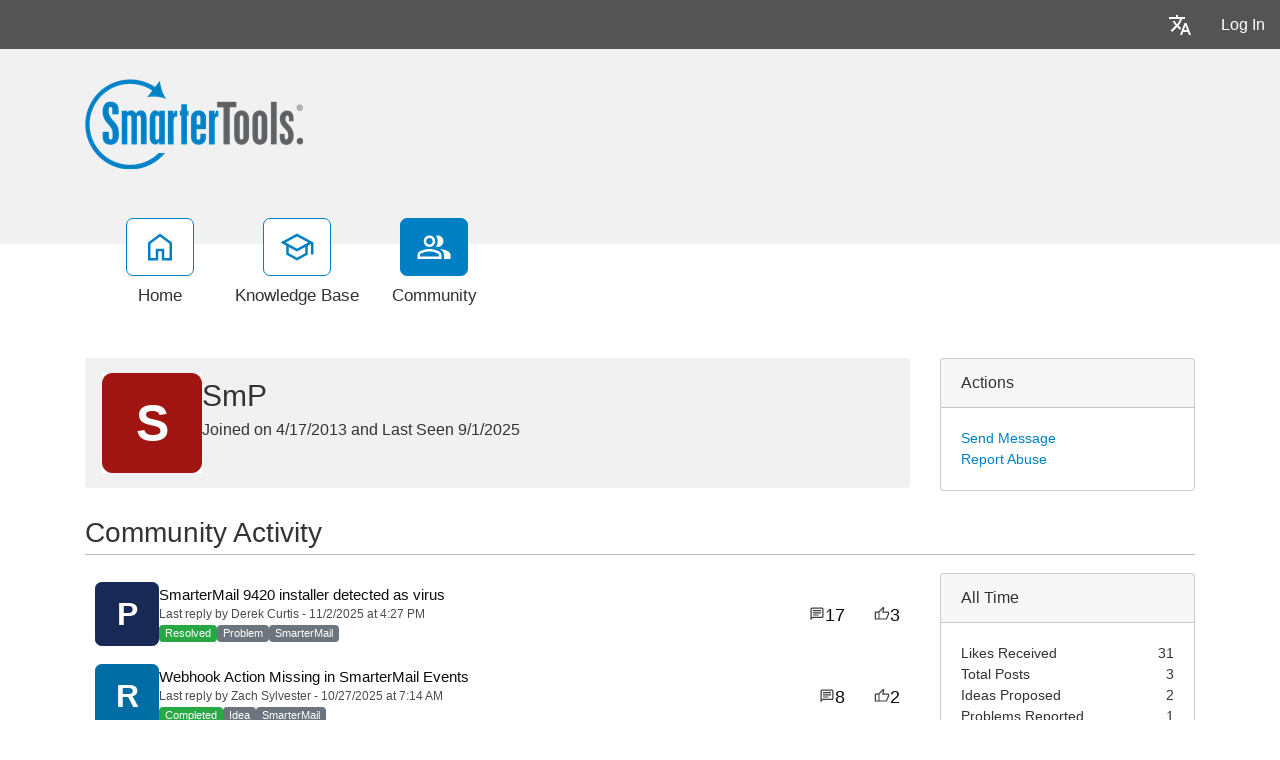

--- FILE ---
content_type: text/html; charset=utf-8
request_url: https://portal.smartertools.com/community/p22996/smp.aspx
body_size: 75529
content:
<!-- Copyright (c) SmarterTools Inc.  All rights reserved.  https://www.smartertools.com/ -->


<!DOCTYPE html>
<html class="smartertrack-portal">
<head>
                <meta name='viewport' content='width=device-width, initial-scale=1.0' />
                <meta name='format-detection' content='telephone=no' />
            <meta charset="utf-8" /><meta name="viewport" content="width=device-width, initial-scale=1" /><title>
	SmarterTools
</title>
<link rel='shortcut icon' id='FavIcon' href='/smartertrack.ico' type='image/x-icon' />
<link rel='icon' id='FavIcon' href='/smartertrack.ico' type='image/ico' />

<link rel='preload' as='font' href='/resources/fonts/Roboto.woff2' type='font/woff2' crossorigin='anonymous'>
<link type='text/css' rel='stylesheet' href='/dist/css/dropzone.css'>
<style type='text/css'>
	@-webkit-viewport { width: device-width; } @-moz-viewport { width: device-width; }
	ms-viewport { width: device-width; } o-viewport { width: device-width; } viewport { width: device-width; }
</style>
<link id='stylesheetportal' rel='stylesheet' href='/resources/css/portal-ltr-v-100.0.9441.27603.8de1ea5364c1e2d.min.css'>
<style type='text/css'>
                    .smartertrack-portal {
                        --portal-bg: #ffffff;
                        --portal-borders: #00000032;
                        --portal-fg: #333333;
                        --portal-header-bg: #00000008;
                        --portal-link-color: #0080c4;
                        --portal-link-color-hover: #12ADFF;
                        --c-buttonTextColor: #ffffff;
                        --c-buttonTextColorDark06: #F7F7F7;
                        --c-buttonTextColorDark15: #ECECEC;
                        --c-cbDark30: #CCCCCC;
                        --c-cbDisabled: #F2F2F2;
                        --c-cbHover: #CCCCCC;
                        --c-cookiePrimaryColor: #237afc;
                        --c-cookieSecondaryColor: #ffffff;
                        --c-fontDark20: #0D0D0D;
                        --c-fontDisabled: #0D0D0D;
                        --c-fontLight20: #4C4C4C;
                        --c-navBarButtonDark15: #3B3B3B;
                        --c-navBarButtonDark20: #2E2E2E;
                        --c-navigationBackgroundColor: #545454;
                        --c-navigationText: #FFFFFF;
                        --c-primaryButtonColor: #0080c4;
                        --c-primaryButtonDarkColor: #005F91;
                        --c-primaryButtonLight10: #00679E;
                        --c-primaryColor: #f1f1f1;
                        --c-primaryFg: #000;
                        --c-secondary: #bbbbbb;
                        --c-secondaryButtonColor: #666666;
                        --c-secondaryButtonDarkColor: #4C4C4C;
                        --c-secondaryButtonLightColor: #777777;
                    }
                </style>
<script>
                var exports = exports || { };
                document.VR = '/';
                window.VR = '/';
                window.appRoot = '/';
            </script>
<script src='/dist/js/jquery-with-underscore.min.js?v=100.0.9441.27603.8de1ea5364c1e2d'></script>
<script src='/dist/js/common.min.js?v=100.0.9441.27603.8de1ea5364c1e2d'></script>
<script>
	var pageProperties = []; pageProperties['VR'] = '/';
</script>
                        <!-- Global site tag (gtag.js) - Google Analytics -->
                        <script async src='https://www.googletagmanager.com/gtag/js?id=G-CETB5JHNHZ'></script>
                        <script>
                          window.dataLayer = window.dataLayer || [];
                          function gtag(){dataLayer.push(arguments);}
                          gtag('js', new Date());
                          gtag('config', 'G\x2dCETB5JHNHZ');
                        </script>
                    
<style type='text/css'>div.login-panel span.remember-me { display: none; }

div#media_links 
{
    background:#fff url(https://www.smartertools.com/images/portal/btn-icons.png) 0 -480px no-repeat;
    overflow:hidden;
    padding:0 10px;
    margin-top: 12px;
}
div#media_links a 
{
    display:block;
    width:55px;
    height:45px;
    float:left;
    text-indent:-999em;
}
div#media_links a.facebook:hover 
{
    background:url(https://www.smartertools.com/images/portal/btn-icons.png) -10px -536px no-repeat;
}
div#media_links a.twitter:hover 
{
    background:url(https://www.smartertools.com/images/portal/btn-icons.png) -65px -536px no-repeat;
}
div#media_links a.youtube:hover 
{
    background:url(https://www.smartertools.com/images/portal/btn-icons.png) -175px -536px no-repeat;
}
div#media_links a.gplus:hover 
{
    background:url(https://www.smartertools.com/images/portal/btn-icons.png) -230px -536px no-repeat;
}
div#media_links a.blog:hover 
{
    background:url(https://www.smartertools.com/images/portal/btn-icons.png) -120px -536px no-repeat;
}
div#media_links a.linkedin:hover
{
    background:url(https://www.smartertools.com/images/portal/btn-icons.png) -285px -536px no-repeat;
}

.band-globalsearch .container h1
{
    margin-top: 0px !important;
}

a.gradient-btn 
{
    width: 190px;
    font-size:1em;
    font-weight:bold;
    padding-left: 20px;
    padding:10px 13px;
    text-decoration:none;
    text-shadow:0 0 4px rgba(0,0,0,0.69);
    border-radius:5px;
    -moz-border-radius:5px;
    -moz-box-shadow:0 1px 2px rgba(0,0,0,0.25),inset 0 -1px 2px rgba(0,0,0,0.1);
    -webkit-box-shadow:0 1px 2px rgba(0,0,0,0.25),inset 0 -1px 2px rgba(0,0,0,0.1);
    box-shadow:0 1px 2px rgba(0,0,0,0.25),inset 0 -1px 2px rgba(0,0,0,0.1);
}
a.gradient-btn.blue 
{
    background:#36a1d4;
    background:-moz-linear-gradient(top, rgb(69,174,225), rgb(37,145,198));
    background:-webkit-gradient(linear, left top, left bottom, from(rgb(69,174,225)), to(rgb(37,145,198)));
    background-image:-o-linear-gradient(rgb(69,174,225), rgb(37,145,198));
    border:solid 1px #146d99\9;
    color:#FFFFFF;
}
a.gradient-btn.blue:hover, a.gradient-btn.blue:focus 
{
    background:#4eb6e9;
    background:-moz-linear-gradient(top, rgb(107,204,250), rgb(47,159,214));
    background:-webkit-gradient(linear, left top, left bottom, from(rgb(107,204,250)), to(rgb(47,159,214)));
    background-image:-o-linear-gradient(rgb(107,204,250), rgb(47,159,214));
}

#st_Widget .st_ImageDiv .st_LogoImage.SVG {
    height: 85px !important;
    max-height: 85px !important;
}

.CTA-Button a { 
-webkit-border-radius: 4;
  -moz-border-radius: 4;
  border-radius: 4px;
  font-family: Arial;
  color: #ffffff;
  font-size: 20px;
  background: #c65a00;
  padding: 10px 20px 10px 20px;
  text-decoration: none;
}

.CTA-Button a:hover {
  background: #d46607;
  text-decoration: none;
}

.NoUnderline {
text-decoration: none;
}

.LegacyTag {

background-color: #f5f5f5;
color: #545454;
border: 1px solid #545454;

padding: 5px;
text-align: center;
line-height: 16px;
margin-bottom: 15px;
display: block;
}

.LegacyTag a {
color: #545454;
text-decoration: underline;
}

.ProductInfo {

background-color: #f5f5f5;
color: #545454;
border: 1px solid #545454;

padding: 5px;
text-align: left;
line-height: 16px;
margin-bottom: 15px;
display: block;
}

.ProductInfo a {
color: #545454;
text-decoration: underline;
}</style>
<meta http-equiv="cache-control" content="no-cache"><meta http-equiv="pragma" content="no-cache"></head>

<body class=" ltr" dir="ltr">
    <form action="/community/p22996/smp.aspx" enctype="" id="aspnetForm" method="post" name="aspnetForm" target="" autocomplete="off">
<div>
<input type="hidden" name="__EVENTTARGET" id="__EVENTTARGET" value="" />
<input type="hidden" name="__EVENTARGUMENT" id="__EVENTARGUMENT" value="" />
<input type="hidden" name="__VIEWSTATE" id="__VIEWSTATE" value="udxKL9PXt7cskzDctsBf2C67Ch+4iQLT0fT0YlTzzCJlgD60Pb3yBFHA6FUeBh3eszvVZC4egHEYuUaQnaLdtpE2VHGnGfNpFBgjQUZe5NwSqOQFw1pg82MDpMgv088h81QE3T2klP30bzDL6eOedV3T4F8hapv14J2JCl3/7s04iP0LPhXb5oY5ciaEv7stdcq9fYn4BbwFvXCuXndMKb7k/HqPuU8znd74JukjSAVOTcLjNnFkOCxw+HZsm7PEbuJJgQ==" />
</div>

<script type="text/javascript">
//<![CDATA[
var theForm = document.forms['aspnetForm'];
if (!theForm) {
    theForm = document.aspnetForm;
}
function __doPostBack(eventTarget, eventArgument) {
    if (!theForm.onsubmit || (theForm.onsubmit() != false)) {
        theForm.__EVENTTARGET.value = eventTarget;
        theForm.__EVENTARGUMENT.value = eventArgument;
        theForm.submit();
    }
}
//]]>
</script>



<script type="text/javascript">
//<![CDATA[
function loginOnFocus(){showAndModifyLoginModal('<div class="alert alert-info">You must be logged in to perform this action.</div>');}//]]>
</script>

<script src="/Common/Controls/froala/js/plugins/codeMirror.min.js?v=v4_5_2" type="text/javascript"></script>
<script src="/Common/Controls/froala/js/plugins/codeMirror_xml.min.js?v=v4_5_2" type="text/javascript"></script>
<script src="/Common/Controls/froala/js/froala_editor.pkgd.min.js?v=v4_5_2" type="text/javascript"></script><link type='text/javascript' src='https://portal.smartertools.com/Common/Controls/froala/js/plugins/save.min.js?v=v4_5_2' /><link type='text/css' rel='stylesheet' href='https://portal.smartertools.com/Common/Controls/froala/css/froala_editor.pkgd.min.css?v=v4_5_2' /><link type='text/css' rel='stylesheet' href='https://portal.smartertools.com/Common/Controls/froala/css/froala_style.min.css?v=v4_5_2' /><link type='text/css' rel='stylesheet' href='https://portal.smartertools.com/Common/Controls/froala/css/third_party/codeMirror.min.css?v=v4_5_2' />
<script type="text/javascript">
//<![CDATA[
$(function () { window.SmarterTools.HtmlEditor($('#MessageHtmlEditor'), {"froala":{"height":200.0,"width":436.0,"editorClass":"arial","imageMaxSize":104857600,"imageUploadURL":"/api/fr-file/upload/image","imageAllowedTypes":["gif","jpg","jpeg","png","svg+xml"],"fileMaxSize":104857600,"fileUploadURL":"/api/fr-file/upload/portal","fileAllowedTypes":["application/octet-stream","application/pkcs7-signature","text/csv","application/msword","application/vnd.openxmlformats-officedocument.wordprocessingml.document","message/rfc822","application/postscript","application/x-pkcs12","image/gif","text/html","image/jpeg","application/json","video/quicktime","audio/mpeg","video/mp4","application/pdf","image/png","application/rtf","image/tiff","text/plain","application/vnd.ms-excel","application/vnd.openxmlformats-officedocument.spreadsheetml.sheet","application/vnd.ms-excel.sheet.macroEnabled.12","text/xml","application/x-perfmon","application/x-zip-compressed","text/x-vcard","text/calendar","application/vnd.openxmlformats-officedocument.presentationml.presentation"]},"st":{"Message_ErrorReservedName":"The following file names cannot be used: <br/> CON, PRN, AUX, COM1, COM2, COM3, COM4, COM5, COM6, COM7, COM8, COM9, LPT1, LPT2, LPT3, LPT4, LPT5, LPT6, LPT7, LPT8, LPT9","Message_ErrorNameTooLong":"Failed to attach one or more files due to file name length restrictions. Please rename all files to be under 90 characters.","toolbar":{"type":"basic","startMini":true},"hideButtons":["html"],"events":{"focus":"loginOnFocus"},"preventFocusFullscreen":true,"baseUrl":"/","showLightDarkToggle":true}}); });//]]>
</script>

<script src="/ScriptResource.axd?d=[base64]" type="text/javascript"></script>
<div>

	<input type="hidden" name="__VIEWSTATEGENERATOR" id="__VIEWSTATEGENERATOR" value="BCC870C8" />
	<input type="hidden" name="__VIEWSTATEENCRYPTED" id="__VIEWSTATEENCRYPTED" value="" />
</div>
        <script type="text/javascript">
//<![CDATA[
Sys.WebForms.PageRequestManager._initialize('ctl00$ScriptManager1', 'aspnetForm', ['tctl00$MPH$avtUpdate','','tctl00$MPH$ReportAbuse$UPReportAbuse','','tctl00$MPH$BanConfirmationCtrl$UpdatePanel3','','tctl00$MPH$BlacklistConfirmation$UpdatePanel1','','tctl00$MPH$ReportAbuseConfirmation$ctl00','','tctl00$MPH$UpdatePanelMessage',''], [], [], 90, 'ctl00');
//]]>
</script>


        <div id="chattab"></div>

        <div id="wrap" class="portalwrap">
            
                <div id='masterUserBar' class='master-user-bar'>
                    
                    <div class='item btn-group'><a href='#' role='button' data-toggle='dropdown' data-target='#' class='userbar-button translate-button' draggable='false'><svg xmlns="http://www.w3.org/2000/svg" viewBox="0 0 24 24" fill="#FFFFFF" alt="Translate"><path d="M0 0h24v24H0V0z" fill="none"></path><path d="M12.87 15.07l-2.54-2.51.03-.03c1.74-1.94 2.98-4.17 3.71-6.53H17V4h-7V2H8v2H1v1.99h11.17C11.5 7.92 10.44 9.75 9 11.35 8.07 10.32 7.3 9.19 6.69 8h-2c.73 1.63 1.73 3.17 2.98 4.56l-5.09 5.02L4 19l5-5 3.11 3.11.76-2.04zM18.5 10h-2L12 22h2l1.12-3h4.75L21 22h2l-4.5-12zm-2.62 7l1.62-4.33L19.12 17h-3.24z"></path></svg></a><ul class='dropdown-menu dropdown-menu-right language-menu' role='menu'>
                    <li><a href='#' class='lang' data-locale='ar' draggable='false'>
                        <span>Arabic</span>
                        <span>العربية</span>
                    </a></li>
                    <li><a href='#' class='lang' data-locale='zh-cn' draggable='false'>
                        <span>Chinese (Simplified, China)</span>
                        <span>中文</span>
                    </a></li>
                    <li><a href='#' class='lang' data-locale='zh-tw' draggable='false'>
                        <span>Chinese (Traditional, Taiwan)</span>
                        <span>中文</span>
                    </a></li>
                    <li><a href='#' class='lang' data-locale='hr' draggable='false'>
                        <span>Croatian</span>
                        <span>hrvatski</span>
                    </a></li>
                    <li><a href='#' class='lang' data-locale='cs' draggable='false'>
                        <span>Czech</span>
                        <span>čeština</span>
                    </a></li>
                    <li><a href='#' class='lang' data-locale='nl' draggable='false'>
                        <span>Dutch</span>
                        <span>Nederlands</span>
                    </a></li>
                    <li><a href='#' class='lang' data-locale='en' draggable='false'>
                        <span>English</span>
                        <span>English</span>
                    </a></li>
                    <li><a href='#' class='lang' data-locale='en-gb' draggable='false'>
                        <span>English (United Kingdom)</span>
                        <span>English </span>
                    </a></li>
                    <li><a href='#' class='lang' data-locale='fr' draggable='false'>
                        <span>French</span>
                        <span>français</span>
                    </a></li>
                    <li><a href='#' class='lang' data-locale='fr-ca' draggable='false'>
                        <span>French (Canada)</span>
                        <span>français </span>
                    </a></li>
                    <li><a href='#' class='lang' data-locale='de' draggable='false'>
                        <span>German</span>
                        <span>Deutsch</span>
                    </a></li>
                    <li><a href='#' class='lang' data-locale='he' draggable='false'>
                        <span>Hebrew</span>
                        <span>עברית</span>
                    </a></li>
                    <li><a href='#' class='lang' data-locale='hu' draggable='false'>
                        <span>Hungarian</span>
                        <span>magyar</span>
                    </a></li>
                    <li><a href='#' class='lang' data-locale='it' draggable='false'>
                        <span>Italian</span>
                        <span>italiano</span>
                    </a></li>
                    <li><a href='#' class='lang' data-locale='fa' draggable='false'>
                        <span>Persian</span>
                        <span>فارسی</span>
                    </a></li>
                    <li><a href='#' class='lang' data-locale='pl' draggable='false'>
                        <span>Polish</span>
                        <span>polski</span>
                    </a></li>
                    <li><a href='#' class='lang' data-locale='pt-br' draggable='false'>
                        <span>Portuguese (Brazil)</span>
                        <span>português </span>
                    </a></li>
                    <li><a href='#' class='lang' data-locale='ru' draggable='false'>
                        <span>Russian</span>
                        <span>русский</span>
                    </a></li>
                    <li><a href='#' class='lang' data-locale='es' draggable='false'>
                        <span>Spanish</span>
                        <span>español</span>
                    </a></li>
                    <li><a href='#' class='lang' data-locale='th' draggable='false'>
                        <span>Thai</span>
                        <span>ไทย</span>
                    </a></li></ul></div>
                    <div class='item'><a role='button' href='#loginModal' class='userbar-button login-button' draggable='false' data-toggle='modal'>Log In</a></div>
                    
                </div>

            
                <header class='MasterHeader'>
                    <div class='container'>
                        <div class='logo'>
                    <a href="https://www.smartertools.com" 
                        title="SmarterTools" 
                        target='_blank' 
                        rel='noopener noreferrer'>
                        <img src="/AvatarHandler.ashx?logoid=529990&key=2619869306" alt="SmarterTools" />
                    </a></div>
                    </div>
                </header>
            

            
<!-- TopNavigationBar -->
<div class='top-nav-wrapper container'>
<div class='top-navigation-bar'>
<ul>
<li><a href='/Main/' class=''><svg xmlns="http://www.w3.org/2000/svg" viewBox="0 -960 960 960" fill="#444444"><path d="M226.67-186.67h140v-246.66h226.66v246.66h140v-380L480-756.67l-253.33 190v380ZM160-120v-480l320-240 320 240v480H526.67v-246.67h-93.34V-120H160Zm320-352Z"/></svg><div class='text-label'>Home</div></a></li>
<li><a href='/kb/root.aspx' class=''><svg xmlns="http://www.w3.org/2000/svg" viewBox="0 -960 960 960" fill="#444444"><path d="M479.33-120 192.67-276.67v-240L40-600l439.33-240L920-600v318h-66.67v-280L766-516.67v240L479.33-120Zm0-316 301.34-164-301.34-162-300 162 300 164Zm0 240.33 220-120.66v-162.34L479.33-360l-220-120v163.67l220 120.66ZM480-436Zm-.67 79.33Zm0 0Z"/></svg><div class='text-label'>Knowledge Base</div></a></li>
<li><a href='/community/search.aspx?sortBy=0' class='selected'><svg xmlns="http://www.w3.org/2000/svg" viewBox="0 -960 960 960" fill="#444444"><path d="M38.67-160v-100q0-34.67 17.83-63.17T105.33-366q69.34-31.67 129.67-46.17 60.33-14.5 123.67-14.5 63.33 0 123.33 14.5T611.33-366q31 14.33 49.17 42.83T678.67-260v100h-640Zm706.66 0v-102.67q0-56.66-29.5-97.16t-79.16-66.84q63 7.34 118.66 22.5 55.67 15.17 94 35.5 34 19.34 53 46.17 19 26.83 19 59.83V-160h-176ZM358.67-480.67q-66 0-109.67-43.66Q205.33-568 205.33-634T249-743.67q43.67-43.66 109.67-43.66t109.66 43.66Q512-700 512-634t-43.67 109.67q-43.66 43.66-109.66 43.66ZM732-634q0 66-43.67 109.67-43.66 43.66-109.66 43.66-11 0-25.67-1.83-14.67-1.83-25.67-5.5 25-27.33 38.17-64.67Q578.67-590 578.67-634t-13.17-80q-13.17-36-38.17-66 12-3.67 25.67-5.5 13.67-1.83 25.67-1.83 66 0 109.66 43.66Q732-700 732-634ZM105.33-226.67H612V-260q0-14.33-8.17-27.33-8.16-13-20.5-18.67-66-30.33-117-42.17-51-11.83-107.66-11.83-56.67 0-108 11.83-51.34 11.84-117.34 42.17-12.33 5.67-20.16 18.67-7.84 13-7.84 27.33v33.33Zm253.34-320.66q37 0 61.83-24.84Q445.33-597 445.33-634t-24.83-61.83q-24.83-24.84-61.83-24.84t-61.84 24.84Q272-671 272-634t24.83 61.83q24.84 24.84 61.84 24.84Zm0 320.66Zm0-407.33Z"/></svg><div class='text-label'>Community</div></a></li>
</ul>
</div>
</div>

            
            
    <div class="band" style="margin-top: 30px;">
        <div class="container community-profile">
            <div class="row profile-header">
                <a data-toggle="modal" href="#sendMessageModal" id="sendMessageLink" clientidmode="Static" style="display: none"></a>
                
                <div class="col-lg-9 col-xl-9">
                    <div class="guest-card-surround">
                        <div style="flex: 0 0 auto;" class="profile-avatarArea">
                            <div id="ctl00_MPH_avtUpdate">
	
                                    <div class="profile-avatar">
                                        <div class='st-monogram monogram-color-12'>S</div>
                                    </div>
                                    
                                    <!-- If the user is an employee, show the blue employee tag -->
                                    
                                    
                                    

<div id="ctl00_MPH_ReportAbuse_UPReportAbuse" class="reportabuseUP">
		
        <!-- Modal -->
        <div id="ctl00_MPH_ReportAbuse_myModal" class="modal fade" tabindex="-1" role="dialog" aria-labelledby="myModalLabel" aria-hidden="true">
            <div class="modal-dialog">
                <div class="modal-content">
                    <div class="modal-header">
                        <h4 id="ctl00_MPH_ReportAbuse_abuseTitle" class="modal-title">Report Abuse</h4>
                        <button type="button" class="close" data-dismiss="modal" aria-hidden="true">&times;</button>
                    </div>
                    <div class="modal-body">
                        <p>By reporting abuse, a moderator will be asked to review the content of this interaction to take further action, if necessary.</p>
                        <div class="radio">
                            <div class='radio'><label><input type='radio' name='reportAbuseRadios' id='reportAbuseRadios' value='0' checked>Offensive Content</label></div><div class='radio'><label><input type='radio' name='reportAbuseRadios' id='reportAbuseRadios' value='1' >Spam</label></div><div class='radio'><label><input type='radio' name='reportAbuseRadios' id='reportAbuseRadios' value='2' >Harassment</label></div>
                        </div>
                    </div>
                    <div class="modal-footer">
                        <button id="ctl00_MPH_ReportAbuse_btnCancel" type="button" class="btn btn-secondary" data-dismiss="modal">Cancel</button>
                        <button onclick="__doPostBack('ctl00$MPH$ReportAbuse$btnSaveAbuse','')" id="ctl00_MPH_ReportAbuse_btnSaveAbuse" type="button" class="btn btn-primary" data-dismiss="modal">Send</button>
                    </div>
                </div>
                <!-- /.modal-content -->
            </div>
            <!-- /.modal-dialog -->
        </div>
        <!-- /.modal -->

    
	</div>
                                    
                                    
                                    <!-- If the user is banned or needs moderation, show the dropdown -->
                                    
                                    
                                    <!-- Background action that shows the Ban IP modal -->
                                    <a id="ctl00_MPH_blacklistUserIcon" title="Blacklist" data-toggle="modal" href="javascript:__doPostBack(&#39;ctl00$MPH$blacklistUserIcon&#39;,&#39;&#39;)"></a>
                                    
                                    <!-- Background action that unbans a user -->
                                    <input type="submit" name="ctl00$MPH$unbanUserIcon" value="" id="ctl00_MPH_unbanUserIcon" style="display: none" />
                                    
                                    <a id="ctl00_MPH_banUserIcon" title="Delete" data-toggle="modal" href="javascript:__doPostBack(&#39;ctl00$MPH$banUserIcon&#39;,&#39;&#39;)" style="display: none"></a>
                                    
                                    
                                
</div>
                            <input type="hidden" name="ctl00$MPH$BanConfirmationCtrl$hiddenID" id="ctl00_MPH_BanConfirmationCtrl_hiddenID" />

<div id="ctl00_MPH_BanConfirmationCtrl_UpdatePanel3">
	
        <div id="ctl00_MPH_BanConfirmationCtrl_banConfirm" class="modal fade" tabindex="-1" role="dialog" aria-labelledby="myModalLabel" aria-hidden="true">
            <div class="modal-dialog">
                <div class="modal-content">
                    <div class="modal-header">
                        <h3 id="ctl00_MPH_BanConfirmationCtrl_banConfirmTitle" class="modal-title">Ban User</h3>
                        <button type="button" class="close" data-dismiss="modal" aria-hidden="true">&times;</button>
                    </div>
                    <div class="modal-body">
                        <div class="form-horizontal" role="form">
                            <div class="form-group" style="flex-direction: column;">
                                <span id="ctl00_MPH_BanConfirmationCtrl_banConfirmText" class="col-lg-12" for="EmailBox">Are you sure you want to ban this user?</span>
                                <div style="padding-top: 15px; display: flex; flex-direction: column; gap: 5px;" class="checkbox">
                                    <div>
                                        <span class="col-lg-12"><input id="ctl00_MPH_BanConfirmationCtrl_banHideThreads" type="checkbox" name="ctl00$MPH$BanConfirmationCtrl$banHideThreads" /><label for="ctl00_MPH_BanConfirmationCtrl_banHideThreads">Hide the Posts and Replies created by the user.</label></span>
                                    </div>
                                    <div>
                                        <span class="col-lg-12"><input id="ctl00_MPH_BanConfirmationCtrl_banBlacklistIPFromThreads" type="checkbox" name="ctl00$MPH$BanConfirmationCtrl$banBlacklistIPFromThreads" /><label for="ctl00_MPH_BanConfirmationCtrl_banBlacklistIPFromThreads">Blacklist the IP addresses for user</label></span>
                                    </div>
                                </div>
                            </div>
                        </div>
                    </div>
                    <div class="modal-footer">
                        <button type="button" class="btn btn-secondary" data-dismiss="modal">Cancel</button>
                        <button onclick="__doPostBack('ctl00$MPH$BanConfirmationCtrl$btnBan','')" id="ctl00_MPH_BanConfirmationCtrl_btnBan" type="button" class="btn btn-primary" data-dismiss="modal">Ban User</button>
                    </div>
                </div>
            </div>
        </div>
    
</div>

<script>
    function frmThread_BanUser(sender) {
        $('#' + $(this).attr("data-BanUser")).trigger('click');
    }
    function setBannedUserID(id) {
        $(ctl00_MPH_BanConfirmationCtrl_hiddenID).val(id);
    }
</script>
                            <input type="hidden" name="ctl00$MPH$BlacklistConfirmation$hiddenID" id="ctl00_MPH_BlacklistConfirmation_hiddenID" />

<div id="ctl00_MPH_BlacklistConfirmation_UpdatePanel1">
	
        <div id="ctl00_MPH_BlacklistConfirmation_blacklistConfirm" class="modal fade" tabindex="-1" role="dialog" aria-labelledby="myModalLabel" aria-hidden="true">
            <div class="modal-dialog">
                <div class="modal-content">
                    <div class="modal-header">
                        <h3 id="ctl00_MPH_BlacklistConfirmation_blacklistConfirmTitle" class="modal-title">Ban IP Address</h3>
                        <button type="button" class="close" data-dismiss="blacklistConfirm" aria-hidden="true">&times;</button>
                    </div>
                    <div class="modal-body">
                        <div class="form-horizontal" role="form">
                            <div class="form-group">
                                <span id="ctl00_MPH_BlacklistConfirmation_blacklistConfirmText" class="col-lg-12" for="EmailBox">Are you sure you want to ban this IP Address?</span>
                            </div>
                        </div>
                    </div>
                    <div class="modal-footer">
                        <button type="button" class="btn btn-secondary" data-dismiss="modal">Cancel</button>
                        <button onclick="__doPostBack('ctl00$MPH$BlacklistConfirmation$btnBlacklist','')" id="ctl00_MPH_BlacklistConfirmation_btnBlacklist" type="button" class="btn btn-primary" data-dismiss="modal">Ban User</button>
                    </div>
                </div>
            </div>
        </div>
    
</div>

<script>
    function frmThread_BlacklistUser() {
        $('#' + $(this).attr("data-BlacklistUser")).trigger('click');
    }
</script>
                            <input type="hidden" name="ctl00$MPH$ReportAbuseConfirmation$hiddenID" id="ctl00_MPH_ReportAbuseConfirmation_hiddenID" />

<div id="ctl00_MPH_ReportAbuseConfirmation_ctl00">
	
        <div id="ctl00_MPH_ReportAbuseConfirmation_reportConfirm" class="modal fade" tabindex="-1" role="dialog" aria-labelledby="myModalLabel" aria-hidden="true">
            <div class="modal-dialog">
                <div class="modal-content">
                    <div class="modal-header">
                        <h3 id="ctl00_MPH_ReportAbuseConfirmation_confirmReportTitle" class="modal-title">Report</h3>
                        <button type="button" class="close" data-dismiss="modal" aria-hidden="true">&times;</button>
                    </div>
                    <div class="modal-body">
                        <div class="form-horizontal" role="form">
                            <div class="form-group">
                                <span id="ctl00_MPH_ReportAbuseConfirmation_reportConfirmText" class="col-lg-12" for="EmailBox"></span>
                            </div>
                        </div>
                    </div>
                    <div class="modal-footer">
                        <button type="button" class="btn btn-secondary" data-dismiss="modal">Cancel</button>
                        
                    </div>
                </div>
            </div>
        </div>
    
</div>

                            

<div id="GenericDeleteConfirmation" class="modal fade" tabindex="-1" role="dialog" aria-labelledby="myModalLabel" aria-hidden="true">
    <div class="modal-dialog">
        <div class="modal-content">
            <div class="modal-header">
                <h3 class="modal-title" id="GenericDeleteConfirmationTitle">Delete Confirmation</h3>
                <button type="button" class="close" data-dismiss="modal" aria-hidden="true">&times;</button>
            </div>
            <div class="modal-body">
                <div class="form-horizontal" role="form">
                    <div class="form-group">
                        <div id="GenericDeleteConfirmationDescription" class="col-lg-12">Are you sure you want to delete this item?</div>
                    </div>
                </div>
            </div>
            <div class="modal-footer">
                <button type="button" class="btn btn-secondary" data-dismiss="modal">Cancel</button>
                <button type="button" class="btn btn-primary" id="GenericDeleteConfirmationOkButton">Delete</button>
            </div>
        </div>
    </div>
</div>

<script>
let genericDeleteConfirmationObject = null;
function ShowGenericDeleteConfirmation(callbackOnDelete, options){
    options = options || {};

    // Set the title if provided
    if (options.title) {
        $('#GenericDeleteConfirmationTitle').text(options.title);
    }

    // Set the description text
    const description = options.description || "Are\x20you\x20sure\x20you\x20want\x20to\x20delete\x20this\x20item\x3f";
    $('#GenericDeleteConfirmationDescription').text(description);

    // Set the delete button text if provided
    const deleteButtonText = options.deleteButtonText || "Delete";
    $('#GenericDeleteConfirmationOkButton')
        .text(deleteButtonText)
        .off('click')
        .on('click', onOkButtonClicked);    
    
    genericDeleteConfirmationObject = genericDeleteConfirmationObject || new bootstrap.Modal(document.getElementById('GenericDeleteConfirmation'));
    genericDeleteConfirmationObject.show();
    return false;
    
    function onOkButtonClicked(){
        genericDeleteConfirmationObject.hide();
        if (typeof callbackOnDelete == 'function')
            callbackOnDelete();
    }
}
</script>


                        </div>
                        
                        <div style="flex: 1 1 auto;">
                            <div>
                                <span id="ctl00_MPH_lblName" class="community-profile-name">SmP</span>
                            </div>
                            <div>
                                <span id="ctl00_MPH_lblJoined" class="profile-details-joined">Joined on 4/17/2013 </span>
                                <span id="ctl00_MPH_lblDivider" class="profile-details-divider">and</span>
                                <span id="ctl00_MPH_lblLastSeen" class="profile-details-seen">Last Seen 9/1/2025 </span>
                            </div>
                            <div class="col-12 profile-info">
                                
                            </div>
                        </div>
                    </div>
                </div>
                
                <div id="ctl00_MPH_actionsBox" class="col-lg-3 col-xl-3">
                    <div class="card side-card no-bottom-margin">
                        <div class="card-header">
                            Actions
                        </div>
                        <div class="card-body">
                            <a href="#" id="ctl00_MPH_sendMessageIcon" onclick="sendMessageClick()">Send Message</a>
                            
                            
                            <a href="#" id="ctl00_MPH_reportAbuseIcon" onclick="reportAbuseClick()">Report Abuse</a>
                        </div>
                    </div>
                </div>

            </div>
            <h3 class="community-activity-header">
                Community Activity
            </h3>
            <div class="row">
                <div class="col-lg-9 col-xl-9" style="margin-top: 0px;">
                    <div id="ctl00_MPH_communityActivity" class="community-activity-profile">
                        <div id="ctl00_MPH_threadActivity" IncludeKBs="false">
	<div class='community-thread-list'><div class='row'><a class='community-thread col-lg-12 ' href='/community/a97561/smartermail-9420-installer-detected-as-virus.aspx'>
				<div class='image'><div class='st-monogram monogram-color-16'>P</div></div>
				<div class='summary-data'>
					<span class='subject'>SmarterMail 9420 installer detected as virus</span> 
					<span class='postinfo'>Last reply by Derek Curtis - 11/2/2025 at 4:27 PM</span>
					<span class='summary'><span class='badge badge-status badge-success'>Resolved</span> <span class='badge badge-status badge-secondary'>Problem</span> <span class='badge badge-status badge-secondary'>SmarterMail</span>  </span>
				</div><div class='replies' id='True'><svg xmlns="http://www.w3.org/2000/svg" viewBox="0 -960 960 960" fill="#444"><path d="M240-384h336v-72H240v72Zm0-132h480v-72H240v72Zm0-132h480v-72H240v72ZM96-96v-696q0-29.7 21.15-50.85Q138.3-864 168-864h624q29.7 0 50.85 21.15Q864-821.7 864-792v480q0 29.7-21.15 50.85Q821.7-240 792-240H240L96-96Zm114-216h582v-480H168v522l42-42Zm-42 0v-480 480Z"/></svg><span>17</span></div><div class='score'><svg xmlns="http://www.w3.org/2000/svg" viewBox="0 -960 960 960" fill="#444"><path d="M720-144H264v-480l288-288 32 22q17 12 26 30.5t5 38.5l-1 5-38 192h264q30 0 51 21t21 51v57q0 8-1.5 14.5T906-467L786.93-187.8Q778-168 760-156t-40 12Zm-384-72h384l120-279v-57H488l49-243-201 201v378Zm0-378v378-378Zm-72-30v72H120v336h144v72H48v-480h216Z"/></svg><span>3</span></div></a></div><div class='row'><a class='community-thread col-lg-12 ' href='/community/a97523/webhook-action-missing-in-smartermail-events.aspx'>
				<div class='image'><div class='st-monogram monogram-color-18'>R</div></div>
				<div class='summary-data'>
					<span class='subject'>Webhook Action Missing in SmarterMail Events</span> 
					<span class='postinfo'>Last reply by Zach Sylvester - 10/27/2025 at 7:14 AM</span>
					<span class='summary'><span class='badge badge-status badge-success'>Completed</span> <span class='badge badge-status badge-secondary'>Idea</span> <span class='badge badge-status badge-secondary'>SmarterMail</span>  </span>
				</div><div class='replies' id='False'><svg xmlns="http://www.w3.org/2000/svg" viewBox="0 -960 960 960" fill="#444"><path d="M240-384h336v-72H240v72Zm0-132h480v-72H240v72Zm0-132h480v-72H240v72ZM96-96v-696q0-29.7 21.15-50.85Q138.3-864 168-864h624q29.7 0 50.85 21.15Q864-821.7 864-792v480q0 29.7-21.15 50.85Q821.7-240 792-240H240L96-96Zm114-216h582v-480H168v522l42-42Zm-42 0v-480 480Z"/></svg><span>8</span></div><div class='score'><svg xmlns="http://www.w3.org/2000/svg" viewBox="0 -960 960 960" fill="#444"><path d="M720-144H264v-480l288-288 32 22q17 12 26 30.5t5 38.5l-1 5-38 192h264q30 0 51 21t21 51v57q0 8-1.5 14.5T906-467L786.93-187.8Q778-168 760-156t-40 12Zm-384-72h384l120-279v-57H488l49-243-201 201v378Zm0-378v378-378Zm-72-30v72H120v336h144v72H48v-480h216Z"/></svg><span>2</span></div></a></div><div class='row'><a class='community-thread col-lg-12 ' href='/community/a97353/build-9266-9273-mapi-is-not-working-again____-moving-an-email-doesnt-reflect-webmail.aspx'>
				<div class='image'><img class='st-avatar' src='/AvatarHandler.ashx?userid=35875&r=492841' /></div>
				<div class='summary-data'>
					<span class='subject'>Build 9266&#x2F;9273 MAPI is not working again.... moving an email doesnt reflect in webmail or on mobile devices. Inbox stuck updating...</span> 
					<span class='postinfo'>Last reply by Brian Bjerring-Jensen - VonBjerring GmbH - 5/26/2025 at 10:03 PM</span>
					<span class='summary'><span class='badge badge-status badge-secondary'>Submitted</span> <span class='badge badge-status badge-secondary'>Problem</span> <span class='badge badge-status badge-secondary'>SmarterMail</span>  </span>
				</div><div class='replies' id='False'><svg xmlns="http://www.w3.org/2000/svg" viewBox="0 -960 960 960" fill="#444"><path d="M240-384h336v-72H240v72Zm0-132h480v-72H240v72Zm0-132h480v-72H240v72ZM96-96v-696q0-29.7 21.15-50.85Q138.3-864 168-864h624q29.7 0 50.85 21.15Q864-821.7 864-792v480q0 29.7-21.15 50.85Q821.7-240 792-240H240L96-96Zm114-216h582v-480H168v522l42-42Zm-42 0v-480 480Z"/></svg><span>11</span></div><div class='score'><svg xmlns="http://www.w3.org/2000/svg" viewBox="0 -960 960 960" fill="#444"><path d="M720-144H264v-480l288-288 32 22q17 12 26 30.5t5 38.5l-1 5-38 192h264q30 0 51 21t21 51v57q0 8-1.5 14.5T906-467L786.93-187.8Q778-168 760-156t-40 12Zm-384-72h384l120-279v-57H488l49-243-201 201v378Zm0-378v378-378Zm-72-30v72H120v336h144v72H48v-480h216Z"/></svg><span>2</span></div></a></div><div class='row'><a class='community-thread col-lg-12 ' href='/community/a95869/error-602-attempted-to-send-the-message-to-the-following-ips.aspx'>
				<div class='image'><img class='st-avatar' src='/AvatarHandler.ashx?userid=387&r=235092' /></div>
				<div class='summary-data'>
					<span class='subject'>Error: 602 Attempted to send the message to the following IPs:</span> 
					<span class='postinfo'>Last reply by Tony Scholz - 10/16/2024 at 1:25 PM</span>
					<span class='summary'><span class='badge badge-status badge-success'>Answered</span> <span class='badge badge-status badge-secondary'>Question</span> <span class='badge badge-status badge-secondary'>SmarterMail</span>  </span>
				</div><div class='replies' id='True'><svg xmlns="http://www.w3.org/2000/svg" viewBox="0 -960 960 960" fill="#444"><path d="M240-384h336v-72H240v72Zm0-132h480v-72H240v72Zm0-132h480v-72H240v72ZM96-96v-696q0-29.7 21.15-50.85Q138.3-864 168-864h624q29.7 0 50.85 21.15Q864-821.7 864-792v480q0 29.7-21.15 50.85Q821.7-240 792-240H240L96-96Zm114-216h582v-480H168v522l42-42Zm-42 0v-480 480Z"/></svg><span>47</span></div><div class='score'><svg xmlns="http://www.w3.org/2000/svg" viewBox="0 -960 960 960" fill="#444"><path d="M720-144H264v-480l288-288 32 22q17 12 26 30.5t5 38.5l-1 5-38 192h264q30 0 51 21t21 51v57q0 8-1.5 14.5T906-467L786.93-187.8Q778-168 760-156t-40 12Zm-384-72h384l120-279v-57H488l49-243-201 201v378Zm0-378v378-378Zm-72-30v72H120v336h144v72H48v-480h216Z"/></svg><span>4</span></div></a></div><div class='row'><a class='community-thread col-lg-12 ' href='/community/a96450/anyone-running-build-8993-aug-15-2024.aspx'>
				<div class='image'><img class='st-avatar' src='/AvatarHandler.ashx?userid=35875&r=492841' /></div>
				<div class='summary-data'>
					<span class='subject'>Anyone running Build 8993 (Aug 15, 2024)</span> 
					<span class='postinfo'>Last reply by Jay Altemoos - 9/5/2024 at 12:15 PM</span>
					<span class='summary'><span class='badge badge-status badge-secondary'>Unanswered</span> <span class='badge badge-status badge-secondary'>Question</span> <span class='badge badge-status badge-secondary'>SmarterMail</span>  </span>
				</div><div class='replies' id='False'><svg xmlns="http://www.w3.org/2000/svg" viewBox="0 -960 960 960" fill="#444"><path d="M240-384h336v-72H240v72Zm0-132h480v-72H240v72Zm0-132h480v-72H240v72ZM96-96v-696q0-29.7 21.15-50.85Q138.3-864 168-864h624q29.7 0 50.85 21.15Q864-821.7 864-792v480q0 29.7-21.15 50.85Q821.7-240 792-240H240L96-96Zm114-216h582v-480H168v522l42-42Zm-42 0v-480 480Z"/></svg><span>46</span></div><div class='score'><svg xmlns="http://www.w3.org/2000/svg" viewBox="0 -960 960 960" fill="#444"><path d="M720-144H264v-480l288-288 32 22q17 12 26 30.5t5 38.5l-1 5-38 192h264q30 0 51 21t21 51v57q0 8-1.5 14.5T906-467L786.93-187.8Q778-168 760-156t-40 12Zm-384-72h384l120-279v-57H488l49-243-201 201v378Zm0-378v378-378Zm-72-30v72H120v336h144v72H48v-480h216Z"/></svg><span>6</span></div></a></div><div class='row'><a class='community-thread col-lg-12 ' href='/community/a96481/exciting-news-build-9007-released_-anyone-care-to-try.aspx'>
				<div class='image'><img class='st-avatar' src='/AvatarHandler.ashx?userid=35875&r=492841' /></div>
				<div class='summary-data'>
					<span class='subject'>Exciting news! Build 9007 released. Anyone care to try??</span> 
					<span class='postinfo'>Last reply by Sébastien Riccio - 8/31/2024 at 2:59 AM</span>
					<span class='summary'><span class='badge badge-status badge-secondary'>Unanswered</span> <span class='badge badge-status badge-secondary'>Question</span> <span class='badge badge-status badge-secondary'>SmarterMail</span>  </span>
				</div><div class='replies' id='False'><svg xmlns="http://www.w3.org/2000/svg" viewBox="0 -960 960 960" fill="#444"><path d="M240-384h336v-72H240v72Zm0-132h480v-72H240v72Zm0-132h480v-72H240v72ZM96-96v-696q0-29.7 21.15-50.85Q138.3-864 168-864h624q29.7 0 50.85 21.15Q864-821.7 864-792v480q0 29.7-21.15 50.85Q821.7-240 792-240H240L96-96Zm114-216h582v-480H168v522l42-42Zm-42 0v-480 480Z"/></svg><span>15</span></div><div class='score'><svg xmlns="http://www.w3.org/2000/svg" viewBox="0 -960 960 960" fill="#444"><path d="M720-144H264v-480l288-288 32 22q17 12 26 30.5t5 38.5l-1 5-38 192h264q30 0 51 21t21 51v57q0 8-1.5 14.5T906-467L786.93-187.8Q778-168 760-156t-40 12Zm-384-72h384l120-279v-57H488l49-243-201 201v378Zm0-378v378-378Zm-72-30v72H120v336h144v72H48v-480h216Z"/></svg><span>5</span></div></a></div><div class='row'><a class='community-thread col-lg-12 ' href='/community/a96472/adding-support-for-almalinux.aspx'>
				<div class='image'><div class='st-monogram monogram-color-12'>S</div></div>
				<div class='summary-data'>
					<span class='subject'>Adding Support for AlmaLinux</span> 
					<span class='postinfo'>Last reply by SmP - 8/25/2024 at 1:24 PM</span>
					<span class='summary'><span class='badge badge-status badge-info'>Planned</span> <span class='badge badge-status badge-secondary'>Idea</span>   </span>
				</div><div class='replies' id='False'><svg xmlns="http://www.w3.org/2000/svg" viewBox="0 -960 960 960" fill="#444"><path d="M240-384h336v-72H240v72Zm0-132h480v-72H240v72Zm0-132h480v-72H240v72ZM96-96v-696q0-29.7 21.15-50.85Q138.3-864 168-864h624q29.7 0 50.85 21.15Q864-821.7 864-792v480q0 29.7-21.15 50.85Q821.7-240 792-240H240L96-96Zm114-216h582v-480H168v522l42-42Zm-42 0v-480 480Z"/></svg><span>3</span></div><div class='score'><svg xmlns="http://www.w3.org/2000/svg" viewBox="0 -960 960 960" fill="#444"><path d="M720-144H264v-480l288-288 32 22q17 12 26 30.5t5 38.5l-1 5-38 192h264q30 0 51 21t21 51v57q0 8-1.5 14.5T906-467L786.93-187.8Q778-168 760-156t-40 12Zm-384-72h384l120-279v-57H488l49-243-201 201v378Zm0-378v378-378Zm-72-30v72H120v336h144v72H48v-480h216Z"/></svg><span>1</span></div></a></div><div class='row'><a class='community-thread col-lg-12 ' href='/community/a96070/demand-lts-channel-for-enterprise-products.aspx'>
				<div class='image'><div class='st-monogram monogram-color-25'>J</div></div>
				<div class='summary-data'>
					<span class='subject'>Demand LTS Channel for &quot;Enterprise&quot; Products</span> 
					<span class='postinfo'>Last reply by Nathan McKAy - 7/23/2024 at 8:42 PM</span>
					<span class='summary'><span class='badge badge-status badge-secondary'>Proposed</span> <span class='badge badge-status badge-secondary'>Idea</span> <span class='badge badge-status badge-secondary'>SmarterMail</span>  </span>
				</div><div class='replies' id='False'><svg xmlns="http://www.w3.org/2000/svg" viewBox="0 -960 960 960" fill="#444"><path d="M240-384h336v-72H240v72Zm0-132h480v-72H240v72Zm0-132h480v-72H240v72ZM96-96v-696q0-29.7 21.15-50.85Q138.3-864 168-864h624q29.7 0 50.85 21.15Q864-821.7 864-792v480q0 29.7-21.15 50.85Q821.7-240 792-240H240L96-96Zm114-216h582v-480H168v522l42-42Zm-42 0v-480 480Z"/></svg><span>22</span></div><div class='score'><svg xmlns="http://www.w3.org/2000/svg" viewBox="0 -960 960 960" fill="#444"><path d="M720-144H264v-480l288-288 32 22q17 12 26 30.5t5 38.5l-1 5-38 192h264q30 0 51 21t21 51v57q0 8-1.5 14.5T906-467L786.93-187.8Q778-168 760-156t-40 12Zm-384-72h384l120-279v-57H488l49-243-201 201v378Zm0-378v378-378Zm-72-30v72H120v336h144v72H48v-480h216Z"/></svg><span>15</span></div></a></div><div class='row'><a class='community-thread col-lg-12 ' href='/community/a96081/smartermail-with-web-application-firewall.aspx'>
				<div class='image'><div class='st-monogram monogram-color-0'>D</div></div>
				<div class='summary-data'>
					<span class='subject'>SmarterMail with Web Application Firewall?</span> 
					<span class='postinfo'>Last reply by Mark Johnson - 3/20/2024 at 6:03 PM</span>
					<span class='summary'><span class='badge badge-status badge-secondary'>Unanswered</span> <span class='badge badge-status badge-secondary'>Question</span> <span class='badge badge-status badge-secondary'>SmarterMail</span>  </span>
				</div><div class='replies' id='False'><svg xmlns="http://www.w3.org/2000/svg" viewBox="0 -960 960 960" fill="#444"><path d="M240-384h336v-72H240v72Zm0-132h480v-72H240v72Zm0-132h480v-72H240v72ZM96-96v-696q0-29.7 21.15-50.85Q138.3-864 168-864h624q29.7 0 50.85 21.15Q864-821.7 864-792v480q0 29.7-21.15 50.85Q821.7-240 792-240H240L96-96Zm114-216h582v-480H168v522l42-42Zm-42 0v-480 480Z"/></svg><span>5</span></div><div class='score'><svg xmlns="http://www.w3.org/2000/svg" viewBox="0 -960 960 960" fill="#444"><path d="M720-144H264v-480l288-288 32 22q17 12 26 30.5t5 38.5l-1 5-38 192h264q30 0 51 21t21 51v57q0 8-1.5 14.5T906-467L786.93-187.8Q778-168 760-156t-40 12Zm-384-72h384l120-279v-57H488l49-243-201 201v378Zm0-378v378-378Zm-72-30v72H120v336h144v72H48v-480h216Z"/></svg><span>1</span></div></a></div><div class='row'><a class='community-thread col-lg-12 ' href='/community/a96082/dns-errors-that-i-dont-understand.aspx'>
				<div class='image'><img class='st-avatar' src='https://www.gravatar.com/avatar/3b553f74157add284e987c02a9fe4096246de0e2ef8d7ef4bbe5539c5fb15cee?s=64&d=wavatar&r=PG&f=1' /></div>
				<div class='summary-data'>
					<span class='subject'>DNS errors that I don&#x27;t understand</span> 
					<span class='postinfo'>Last reply by Mark Thornton - 3/18/2024 at 1:53 PM</span>
					<span class='summary'><span class='badge badge-status badge-secondary'>Submitted</span> <span class='badge badge-status badge-secondary'>Problem</span> <span class='badge badge-status badge-secondary'>SmarterMail</span>  </span>
				</div><div class='replies' id='False'><svg xmlns="http://www.w3.org/2000/svg" viewBox="0 -960 960 960" fill="#444"><path d="M240-384h336v-72H240v72Zm0-132h480v-72H240v72Zm0-132h480v-72H240v72ZM96-96v-696q0-29.7 21.15-50.85Q138.3-864 168-864h624q29.7 0 50.85 21.15Q864-821.7 864-792v480q0 29.7-21.15 50.85Q821.7-240 792-240H240L96-96Zm114-216h582v-480H168v522l42-42Zm-42 0v-480 480Z"/></svg><span>3</span></div><div class='score'><svg xmlns="http://www.w3.org/2000/svg" viewBox="0 -960 960 960" fill="#444"><path d="M720-144H264v-480l288-288 32 22q17 12 26 30.5t5 38.5l-1 5-38 192h264q30 0 51 21t21 51v57q0 8-1.5 14.5T906-467L786.93-187.8Q778-168 760-156t-40 12Zm-384-72h384l120-279v-57H488l49-243-201 201v378Zm0-378v378-378Zm-72-30v72H120v336h144v72H48v-480h216Z"/></svg><span>1</span></div></a></div><div class='row'><a class='community-thread col-lg-12 ' href='/community/a96066/what-external-tools-are-people-using.aspx'>
				<div class='image'><div class='st-monogram monogram-color-15'>m</div></div>
				<div class='summary-data'>
					<span class='subject'>What external tools are people using?</span> 
					<span class='postinfo'>Last reply by Matthew Titley - 3/13/2024 at 8:36 AM</span>
					<span class='summary'><span class='badge badge-status badge-secondary'>Unanswered</span> <span class='badge badge-status badge-secondary'>Question</span> <span class='badge badge-status badge-secondary'>SmarterMail</span>  </span>
				</div><div class='replies' id='False'><svg xmlns="http://www.w3.org/2000/svg" viewBox="0 -960 960 960" fill="#444"><path d="M240-384h336v-72H240v72Zm0-132h480v-72H240v72Zm0-132h480v-72H240v72ZM96-96v-696q0-29.7 21.15-50.85Q138.3-864 168-864h624q29.7 0 50.85 21.15Q864-821.7 864-792v480q0 29.7-21.15 50.85Q821.7-240 792-240H240L96-96Zm114-216h582v-480H168v522l42-42Zm-42 0v-480 480Z"/></svg><span>2</span></div><div class='score'><svg xmlns="http://www.w3.org/2000/svg" viewBox="0 -960 960 960" fill="#444"><path d="M720-144H264v-480l288-288 32 22q17 12 26 30.5t5 38.5l-1 5-38 192h264q30 0 51 21t21 51v57q0 8-1.5 14.5T906-467L786.93-187.8Q778-168 760-156t-40 12Zm-384-72h384l120-279v-57H488l49-243-201 201v378Zm0-378v378-378Zm-72-30v72H120v336h144v72H48v-480h216Z"/></svg><span>3</span></div></a></div></div>
</div>
                    </div>
                    
                    <div>
                        
<!-- Pager -->
<ul class='pagination'>
<li class='active page-item'><a href=/community/p22996/smp.aspx class='page-link'>1</a></li>
<li class=' page-item'><a href=/community/p22996/smp.aspx?page=2 class='page-link'>2</a></li>
</ul>


                    </div>
                </div>
                <div class='col-lg-3 col-xl-3  profile-community-stats' style="margin-top: 0;">
                    <div class="profile-info">
                        <div class="profile-data">
                            
                            <div class="card side-card narrow-gap" style="margin-bottom: 10px;">
                                <div class="card-header">
                                    All Time
                                </div>
                                <div class="card-body">
                                    <div class="spaced-row">
                                        <div>Likes Received</div>
                                        <div id="ctl00_MPH_likesReceivedText">31</div>
                                    </div>
                                    <div class="spaced-row">
                                        <div>Total Posts</div>
                                        <div id="ctl00_MPH_totalPostText">3</div>
                                    </div>
                                    <div class="spaced-row">
                                        <div>Ideas Proposed</div>
                                        <div id="ctl00_MPH_ideasProposedText">2</div>
                                    </div>
                                    <div class="spaced-row">
                                        <div>Problems Reported</div>
                                        <div id="ctl00_MPH_problemsReportedText">1</div>
                                    </div>
                                    <div class="spaced-row">
                                        <div>Questions Asked</div>
                                        <div id="ctl00_MPH_questionsAskedText">0</div>
                                    </div>
                                    <div class="spaced-row">
                                        <div>Questions Answered</div>
                                        <div id="ctl00_MPH_questionsAnsweredText">0</div>
                                    </div>
                                    <div class="spaced-row">
                                        <div>Replies</div>
                                        <div id="ctl00_MPH_repliesText">35</div>
                                    </div>
                                    <div class="spaced-row">
                                        <div>Comments</div>
                                        <div id="ctl00_MPH_commentsText">0</div>
                                    </div>
                                </div>
                            </div>

                            <div class="card side-card narrow-gap">
                                <div class="card-header">
                                    Last 30 Days
                                </div>
                                <div class="card-body">
                                    <div class="spaced-row">
                                        <div>Likes Received</div>
                                        <div id="ctl00_MPH_likesReceivedDaysText">1</div>
                                    </div>
                                    <div class="spaced-row">
                                        <div>Total Posts</div>
                                        <div id="ctl00_MPH_totalPostDaysText">0</div>
                                    </div>
                                    <div class="spaced-row">
                                        <div>Ideas Proposed</div>
                                        <div id="ctl00_MPH_ideasProposedDaysText">0</div>
                                    </div>
                                    <div class="spaced-row">
                                        <div>Problems Reported</div>
                                        <div id="ctl00_MPH_problemsReportedDaysText">0</div>
                                    </div>
                                    <div class="spaced-row">
                                        <div>Questions Asked</div>
                                        <div id="ctl00_MPH_questionsAskedDaysText">0</div>
                                    </div>
                                    <div class="spaced-row">
                                        <div>Questions Answered</div>
                                        <div id="ctl00_MPH_questionsAnsweredDaysText">0</div>
                                    </div>
                                    <div class="spaced-row">
                                        <div>Replies</div>
                                        <div id="ctl00_MPH_repliesDaysText">3</div>
                                    </div>
                                    <div class="spaced-row">
                                        <div>Comments</div>
                                        <div id="ctl00_MPH_commentsDaysText">0</div>
                                    </div>
                                </div>
                            </div>
                       
                        </div>
                    </div>
                </div>
            </div>
        </div>
    </div>

    
    <div id="ctl00_MPH_UpdatePanelMessage">
	
            <div class="modal fade" id="sendMessageModal" tabindex="-1" role="dialog" aria-labelledby="myModalLabel" aria-hidden="true">
                <div class="modal-dialog">
                    <div class="modal-content">
                        <div class="modal-header row" style="margin: 0px;">
                            <h3 id="ctl00_MPH_sendMessageTitle" class="modal-title">Send Message</h3>
                            <button type="button" class="close" data-dismiss="modal" aria-hidden="true">&times;</button>
                        </div>
                        <div class="modal-body row" style="margin: 0px;">
                            <div>
                                <div class="col-md-12 col-lg-12 conversation-editor">
                                    <textarea name="ctl00$MPH$MessageHtmlEditor" rows="2" cols="20" id="MessageHtmlEditor" style="height:200px;width:436px;">
</textarea>
                                </div>
                            </div>
                            <br />
                        </div>
                        <div class="modal-footer row" style="margin: 0px;">
                            <input type="submit" name="ctl00$MPH$btnCancelSendMessage" value="Cancel" id="btnCancelSendMessage" class="btn btn-secondary" data-dismiss="modal" />
                            <input type="submit" name="ctl00$MPH$sendMessageButton" value="Send" onclick="SendMessage(this); return false;" id="sendMessageButton" class="btn btn-primary" />
                        </div>
                    </div>
                </div>
            </div>
            <input type="submit" name="ctl00$MPH$btnUnblock" value="" id="ctl00_MPH_btnUnblock" style="display: none;" />
            <input type="hidden" name="ctl00$MPH$CPHiddenFieldToID" id="CPHiddenFieldToID" value="22996" />
        
</div>

            <div id="push"></div>
        </div>
        
                <footer>
                    <div class='container'>
                        <div class='row'>
                            <div class='col-lg-10'>
                                
                                <p><a href='https://www.smartertools.com/smartertrack/online-help-desk'>Help Desk Software</a> Powered by <a href='https://www.smartertools.com/'>SmarterTools</a></p>
                                
                            </div>
                            <div class='col-lg-2'>
                                
                            </div>
                        </div>
                    </div>
                    <script>
                        disclaimerDomain='portal.smartertools.com';
                        disclaimerPath='/';
                    </script>
                </footer>
            


        
        <div id="ctl00_forgotPassModal" class="modal fade" tabindex="-1" role="dialog" aria-labelledby="forgotPassModalLabel" aria-hidden="true">
            <div class="modal-dialog">
                <div class="modal-content">
                    <div class="modal-header">
                        <h4 id="ctl00_forgotPassTitle" class="modal-title">Forgot Login</h4>
                        <button id="btnForgotPasswordX" type="button" class="close" data-dismiss="modal" aria-hidden="true" clientidmode="Static">&times;</button>
                    </div>
                    <div class="modal-body">
                        <div id="forgotPassMessage"></div>
                        <p id="ctl00_forgotPassInstructions"><p>Trouble logging in?  Simply enter your email address OR username in order to reset your password.</p><p>For faster and more reliable delivery, add <b>noreply&#64;smartertools.com</b> to your trusted senders list in your email software.</p></p>
                        <br />
                        <div class="form-horizontal" role="form">
                            <div class="form-group">
                                <label class="col-lg-3 col-form-label" for="EmailBox">
                                    Email Address</label>
                                <div class="col-lg-9">
                                    <div class="controls">
                                        <input name="ctl00$EmailBox" type="text" size="40" id="EmailBox" class="form-control" />
                                    </div>
                                </div>
                            </div>
                            <div class="form-group">
                                <label id="ctl00_CenterOr" style="width: 100%; text-align: center;"></label>
                            </div>
                            <div class="form-group">
                                <label class="col-lg-3 col-form-label" for="UserNameBox">
                                    Username</label>
                                <div class="col-lg-9">
                                    <div class="controls">
                                        <input name="ctl00$UserNameBox" type="text" size="40" id="UserNameBox" class="form-control" />
                                    </div>
                                </div>
                            </div>
                        </div>
                    </div>
                    <div class="modal-footer">
                        <button id="btnCancelForgotPassword" type="button" class="btn btn-secondary" data-dismiss="modal" clientidmode="Static">
                            Cancel</button>
                        <button type="button" class="btn btn-primary" data-dismiss="modal" id="sendResetEmail">
                            Send Reset Email</button>
                    </div>
                </div>
            </div>
        </div>

        
        <div id="loginModal" tabindex="-1" class="modal fade" role="dialog" aria-labelledby="loginModalLabel" aria-hidden="true">
	
            <div class='modal-dialog'>
                <div class='modal-content'>
                    <div class="modal-header">
                        <h4 id="loginModalLabel" class="modal-title">Please log in below</h4>
                        <button id="btnLoginX" type="button" class="close" data-dismiss="modal" aria-hidden="true" clientidmode="Static">&times;</button>
                    </div>
                    <div class="modal-body">
                        <div id="loginMessage"></div>
                        <div id="loginInfoMessage"></div>

                        <div class="form-horizontal" role="form">
                            <!-- LOGIN SECTION (Username/Password) - Initially visible -->
                            <div id="loginSection">
                                <div class="form-group">
                                    <label id="ctl00_lblUsername" class="col-3 col-form-label" for="loginUsername">Username</label>
                                    <div class="col-9">
                                        <input name="ctl00$loginUsername" type="text" id="loginUsername" class="form-control" autocomplete="username" placeholder="Username" />
                                    </div>
                                </div>
                                <div class="form-group">
                                    <label id="ctl00_lblPassword" class="col-3 col-form-label" for="loginPassword">Password</label>
                                    <div class="col-9">
                                        <input name="ctl00$loginPassword" type="password" id="loginPassword" class="form-control" autocomplete="current-password" placeholder="Password" />
                                    </div>
                                </div>
                                <div class="form-group">
                                    <div class="col-md-3"></div>
                                    <div class="col-md-9">
                                        <div class="checkbox">
                                            <label>
                                                <input type="checkbox" id="loginRememberMe">
                                                Remember Me
                                            </label>
                                        </div>
                                    </div>
                                </div>
                                <div class="form-group">
                                    <div class="col-md-3"></div>
                                    <div class="col-md-9">
                                        
                                    </div>
                                </div>
                            </div>

                            <!-- TFA SECTION (Verification Code) - Initially hidden -->
                            <div id="tfaSection" style="display:none;">
                                <div class="form-group">
                                    <label id="ctl00_lblVerificationCode" class="col-3 col-form-label" for="tfaCode">Verification Code</label>
                                    <div class="col-9">
                                        <input type="text" id="tfaCode" class="form-control" clientidmode="Static" autocomplete="one-time-code" placeholder="" />
                                    </div>
                                </div>
                                <div class="form-group">
                                    <div class="col-md-3"></div>
                                    <div class="col-md-9">
                                        <p id="ctl00_tfaEmailMessage" style="display:none;">A code was sent to the recovery email address. Please provide the 6-digit code.</p>
                                        <p id="ctl00_tfaRFCMessage" style="display:none;">A code can be retrieved from your authenticator app. Please provide the 6-digit code.</p>
                                        <p id="ctl00_tfaRecoverMessage" style="display:none;">An email was sent to your recovery email address. If you need further assistance, please contact your system admin.</p>
                                    </div>
                                </div>
                                <div class="form-group">
                                    <div class="col-md-3"></div>
                                    <div class="col-md-9" style="text-align: center;">
                                        <a href="#" id="lnkResendLoginCodePortal" style="display:none;">Resend Code</a>
                                        <a href="../MasterPages/#" id="ctl00_lnkCantAccessTFA" style="display:none;">Trouble with the code?</a>
                                    </div>
                                </div>
                            </div>
                        </div>
                    </div>
                    <div class="modal-footer">
                        <button id="btnBackLogin" class="btn btn-secondary CancelButton" aria-hidden="true" type="button" style="display:none;">Back</button>
                        <button id="btnCloseLogin" class="btn btn-secondary" data-dismiss="modal" aria-hidden="true" type="button">Close</button>
                        
                        <button id="loginSubmitButton" class="btn btn-primary noFadeDisabled">Log In</button>
                    </div>
                </div>
            </div>
        
</div>

        <!-- NOT LOGGED IN MODAL -->
        <div class="modal fade" id="notLoggedIn" tabindex="-1" role="dialog" aria-labelledby="myModalLabel" aria-hidden="true">
            <div class="modal-dialog">
                <div class="modal-content">
                    <div class="modal-header">
                        <h3 id="ctl00_notLoggedInTitle" class="modal-title">Not Logged In</h3>
                        <button type="button" class="close" data-dismiss="modal" aria-hidden="true">&times;</button>
                    </div>
                    <div class="modal-body">
                        <div class="form-horizontal" role="form">
                            <div class="form-group">
                                <span id="ctl00_notLoggedInText" class="col-lg-12 col-form-label" for="EmailBox">You must be logged in to perform this action.</span>
                            </div>
                        </div>
                    </div>
                    <div class="modal-footer">
                        <button type="button" class="btn btn-secondary" data-dismiss="modal">Ok</button>
                    </div>
                </div>
            </div>
        </div>

        
    <script>
        var vr = '/';

        $(function () {
            $('#sendMessageButton').data('lblsend', 'Send');
        });

       function sendMessageClick() {
           let isAuth = 0 +0;
           let areMessagesBlocked = 0 +0;
           
           if (!isAuth) {
               $('#loginModal').modal('show');
               return;
           }
           
           if (areMessagesBlocked){
               notifier.spawn({
                   type: 'error',
                   text: 'You\u2019re\x20unable\x20to\x20send\x20messages\x20to\x20this\x20user\x2e'
               });
               return;
           }
           
           $('#sendMessageLink').trigger('click');
         }
        
        function reportAbuseClick() {
           let isAuth = 0 +0;
               
           if (isAuth)
               $('#ctl00_MPH_ReportAbuse_reportIcon').trigger('click');
           else
                $('#loginModal').modal('show');
        }
        
        $('.ApproveModeration').on('click', frmThread_ApproveModeration);

        function onCreateTicket(){
            PopupFactory.Tickets.OpenReplyWindow.emailTo('~/', '');
            return false;
        }
        
        function onUserDetails(){
            PopupFactory.Users.OpenUser.preview('~/', "&ID=22996");
                        return false;
        }
        
        function frmThread_ApproveModeration() {
            Portal.Community.Api.approveUserAbuse(22996)
                .then(function (result) { __doPostBackSafe('', ''); })
                .catch(function (err) { __doPostBackSafe('', ''); });

            return false;
        }

        function SendMessage(btn) {
            const message = $('#MessageHtmlEditor')[0]['data-froala.editor'].html.get(true);
            if (message == '')
                return false;

            $(btn).prop('disabled', true);

            Portal.Community.Api.sendConversationMessage(document.getElementById('CPHiddenFieldToID').value, $('#CPHiddenFieldConvID').val(), message)
                .then(function (result) {
                    const editor = $('#MessageHtmlEditor')[0];
                    const editorComponent = editor['data-froala.editor'];
                    editorComponent.html.set('');
                    
                    const cancel = $('#btnCancelSendMessage');
                    if (cancel.length)
                        cancel[0].click();
                    
                    Notifications.success('Message\x20Sent');

                    const lblSend = $(btn).data('lblsend');
                    if (btn.value != lblSend) // then we need to unblock
                    {
                        btn.innerHTML = lblSend;
                        __doPostBackSafe('ctl00$MPH$btnUnblock');
                    }
                    
                    $(btn).prop('disabled', false);
               })
                .catch(function (err) {
                    Notifications.error(err);
                    $(btn).prop('disabled', false); 
                });

            return false;
        }

        function unbanUserClick() {
            $('#ctl00_MPH_unbanUserIcon').trigger('click');
        }

        function showAndModifyLoginModal(text) {
            $('#loginInfoMessage')[0].innerHTML = text;
            $('#loginModal').modal('show');
        }
    </script>
    <script src="/dist/js/portal/conversationpanel.js?v=100.0.9441.27603.8de1ea5364c1e2d"></script>

        <script src="/dist/js/portal/portalcommon.min.js?v=100.0.9441.27603.8de1ea5364c1e2d"></script>
        <script src="/Scripts/jquery.signalR-2.4.3.min.js"></script>
        <script src="/signalr/hubs"></script>
        <script>
            var cookieEnabled = (navigator.cookieEnabled) ? true : false;
            if (typeof navigator.cookieEnabled == "undefined" && !cookieEnabled) {
                document.cookie = "testcookie";
                cookieEnabled = (document.cookie.indexOf("testcookie") != -1) ? true : false;
            }

            if (!cookieEnabled) {
                $('#loginMessage').html("<div class='alert alert-danger'><i class='toolsicon toolsicon-exclamation-triangle toolsicon-2x pull-left'></i>" + "Cookies Must Be Enabled To Log In" + "</div>");
            }

            $('#btnForgotPasswordX, #btnCancelForgotPassword').on('click',
                function () {
                    $('#forgotPassMessage').empty();
                });
            
            Notifications.initialize({
                defaultSuccessMessage: "The\x20action\x20completed\x20successfully\x2e",
                defaultFailureMessage: "An\x20Error\x20Has\x20Occurred\x2e",
            });
        </script>
        
        
                    <script>
                        (function() {
                            let c = document.createElement('script');
                            c.type = 'text/javascript'; 
                            c.async = true;
                            c.src = '/ChatLink.ashx?id=chattab&config=21';
                            let s = document.getElementsByTagName('script')[0];
                            s.parentNode.insertBefore(c,s);
                        })();
                    </script>
                

    

<script type="text/javascript">
//<![CDATA[
var tfaSmtpEnabled = true;//]]>
</script>
<script type='text/javascript'>
function smarterTrackWhosOn_TrackPage(a) {
a.TrackPage();
}
</script>
<script type='text/javascript' src='/ST.ashx?scriptonly=true'></script>

<script type="text/javascript">
//<![CDATA[
$('.BanUser').click(frmThread_BanUser);$('.BlacklistUser').click(frmThread_BlacklistUser);//]]>
</script>
</form>
</body>
</html>
